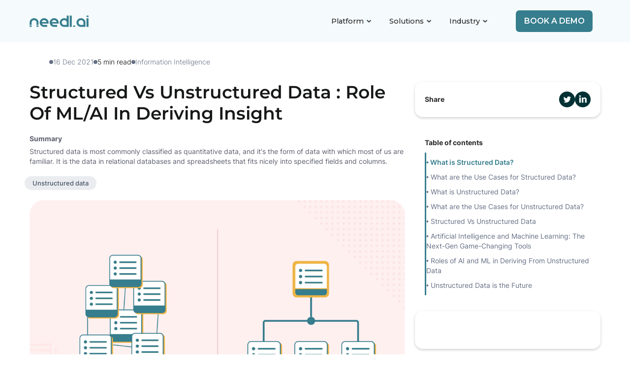

--- FILE ---
content_type: text/html
request_url: https://www.needl.ai/blog/structured-vs-unstructured-data-and-the-role-of-ml-ai-in-deriving-insights-from-the-same
body_size: 14291
content:
<!DOCTYPE html><!-- This site was created in Webflow. https://webflow.com --><!-- Last Published: Wed Dec 03 2025 15:18:19 GMT+0000 (Coordinated Universal Time) --><html data-wf-domain="www.needl.ai" data-wf-page="666997f6cc944691f036346a" data-wf-site="666997f6cc944691f0363359" lang="en" data-wf-collection="666997f6cc944691f03633e9" data-wf-item-slug="structured-vs-unstructured-data-and-the-role-of-ml-ai-in-deriving-insights-from-the-same"><head><meta charset="utf-8"/><title>Difference between structured and unstructured data</title><meta content="Structured data has a consistent data type/format and is easily searchable and analyzed; whereas unstructured data has varied data types/ formats and is difficult to search and analyze." name="description"/><meta content="Difference between structured and unstructured data" property="og:title"/><meta content="Structured data has a consistent data type/format and is easily searchable and analyzed; whereas unstructured data has varied data types/ formats and is difficult to search and analyze." property="og:description"/><meta content="https://cdn.prod.website-files.com/666997f6cc944691f036335e/666997f6cc944691f03639d3_AI%20In%20Deriving%20Insight.png" property="og:image"/><meta content="Difference between structured and unstructured data" property="twitter:title"/><meta content="Structured data has a consistent data type/format and is easily searchable and analyzed; whereas unstructured data has varied data types/ formats and is difficult to search and analyze." property="twitter:description"/><meta content="https://cdn.prod.website-files.com/666997f6cc944691f036335e/666997f6cc944691f03639d3_AI%20In%20Deriving%20Insight.png" property="twitter:image"/><meta property="og:type" content="website"/><meta content="summary_large_image" name="twitter:card"/><meta content="width=device-width, initial-scale=1" name="viewport"/><meta content="Webflow" name="generator"/><link href="https://cdn.prod.website-files.com/666997f6cc944691f0363359/css/needl-staging-copy2.webflow.shared.2a8323125.css" rel="stylesheet" type="text/css"/><link href="https://fonts.googleapis.com" rel="preconnect"/><link href="https://fonts.gstatic.com" rel="preconnect" crossorigin="anonymous"/><script src="https://ajax.googleapis.com/ajax/libs/webfont/1.6.26/webfont.js" type="text/javascript"></script><script type="text/javascript">WebFont.load({  google: {    families: ["Montserrat:100,100italic,200,200italic,300,300italic,400,400italic,500,500italic,600,600italic,700,700italic,800,800italic,900,900italic","Lato:100,100italic,300,300italic,400,400italic,700,700italic,900,900italic","Open Sans:300,300italic,400,400italic,600,600italic,700,700italic,800,800italic","Varela:400","PT Serif:400,400italic,700,700italic"]  }});</script><script type="text/javascript">!function(o,c){var n=c.documentElement,t=" w-mod-";n.className+=t+"js",("ontouchstart"in o||o.DocumentTouch&&c instanceof DocumentTouch)&&(n.className+=t+"touch")}(window,document);</script><link href="https://cdn.prod.website-files.com/63c67c7bcab754eabea3e38c/647dc47785d4a6eadac4e030_favicon-32x32.png" rel="shortcut icon" type="image/x-icon"/><link href="https://cdn.prod.website-files.com/666997f6cc944691f0363359/6914241951bf766c8edf4a2e_Logo256x256.png" rel="apple-touch-icon"/><link href="https://www.needl.ai/blog/structured-vs-unstructured-data-and-the-role-of-ml-ai-in-deriving-insights-from-the-same" rel="canonical"/><link rel="preconnect" href="https://assets.website-files.com/" />

<!-- Google Tag Manager -->
<script defer>
(function(w,d,s,l,i){
  w[l]=w[l]||[];
  w[l].push({'gtm.start': new Date().getTime(), event:'gtm.js'});
  var f=d.getElementsByTagName(s)[0],
      j=d.createElement(s), dl=l!='dataLayer'?'&l='+l:'';
  j.async=true;
  j.src='https://www.googletagmanager.com/gtm.js?id='+i+dl;
  f.parentNode.insertBefore(j,f);
})(window,document,'script','dataLayer','GTM-PJ6P3NM');
</script>
<!-- End Google Tag Manager -->

<!-- Schema Org -->
<script type='application/ld+json'> 
{ ... your Organization JSON here ... }
</script>

<script type="application/ld+json">
{ ... your WebPage JSON here ... }
</script>

<style>
/* your CSS exactly as-is */
.solution-dropdown::-webkit-scrollbar { display: none; }
html { -moz-osx-font-smoothing: grayscale; -webkit-font-smoothing: antialiased; }
html.w-mod-touch .alpina-hero-section { background-attachment: scroll, fixed !important; }
.capitalize { text-transform: lowercase !important; }
.capitalize::first-letter { text-transform: uppercase !important; }
svg { transform: unset !important; }
.para-normal.btm40 { word-break: break-word; }
.public::-webkit-scrollbar { display: none; }
</style>

<!-- Finsweet Cookie Consent -->
<script async src="https://cdn.jsdelivr.net/npm/@finsweet/cookie-consent@1/fs-cc.js" fs-cc-mode="opt-in"></script>

<!-- Hotjar -->
<script>
(function(h,o,t,j,a,r){
    h.hj=h.hj||function(){(h.hj.q=h.hj.q||[]).push(arguments)};
    h._hjSettings={hjid:5220992,hjsv:6};
    a=o.getElementsByTagName('head')[0];
    r=o.createElement('script'); r.async=1;
    r.src=t+h._hjSettings.hjid+j+h._hjSettings.hjsv;
    a.appendChild(r);
})(window,document,'https://static.hotjar.com/c/hotjar-','.js?sv=');
</script>

<!-- Vector -->
<script>
!function(e,r){
  try{
    if(e.vector) return;
    var t={}; t.q=t.q||[];
    for(var o=["load","identify","on"],n=function(v){
        return function(){ var a=[].slice.call(arguments); t.q.push([v,a]); }
    },i=0;i<o.length;i++){t[o[i]]=n(o[i]);}
    if(e.vector=t,!t.loaded){
        var s=r.createElement("script");
        s.type="text/javascript"; s.async=true;
        s.src="https://cdn.vector.co/pixel.js";
        var l=r.getElementsByTagName("script")[0];
        l.parentNode.insertBefore(s,l); t.loaded=true;
    }
  } catch(e){ console.error("Error loading Vector:",e); }
}(window,document);
vector.load("3ac1a3a2-03d0-406b-9660-e86953a18dcf");
</script>

<!-- Mixpanel FIXED VERSION -->
<script type="text/javascript">
(function(e,c){
  if(!c.__SV){
    var l,h;
    window.mixpanel=c;
    c._i=[];
    c.init=function(q,r,f){
      function t(d,a){
        var g=a.split(".");
        if(g.length==2){ d=d[g[0]]; a=g[1]; }
        d[a]=function(){
          d.push([a].concat(Array.prototype.slice.call(arguments,0)))
        }
      }
      var b=c;
      if(f !== undefined){ b=c[f]=[]; } else { f="mixpanel"; }
      b.people=b.people||[];
      b.toString=function(d){
        var a="mixpanel";
        if(f!=="mixpanel") a+="."+f;
        return d ? a : a+" (stub)";
      };
      b.people.toString=function(){ return b.toString(1)+".people (stub)"; };
      l="disable time_event track track_pageview track_links track_forms track_with_groups add_group set_group remove_group register register_once alias unregister identify name_tag set_config reset opt_in_tracking opt_out_tracking has_opted_in_tracking has_opted_out_tracking clear_opt_in_out_tracking start_batch_senders start_session_recording stop_session_recording people.set people.set_once people.unset people.increment people.append people.union people.track_charge people.clear_charges people.delete_user people.remove".split(" ");
      for(h=0;h<l.length;h++) t(b,l[h]);
      var n="set set_once union unset remove delete".split(" ");
      b.get_group=function(){
        var a={}, g=["get_group"].concat([].slice.call(arguments,0));
        function d(p){
          a[p]=function(){
            b.push([g,[p].concat([].slice.call(arguments,0))])
          }
        }
        for(var m=0;m<n.length;m++) d(n[m]);
        return a;
      };
      c._i.push([q,r,f]);
    };
    c.__SV=1.2;
    var k=e.createElement("script");
    k.type="text/javascript";
    k.async=!0;
    k.src="//cdn.mxpnl.com/libs/mixpanel-2-latest.min.js";
    e=e.getElementsByTagName("script")[0];
    e.parentNode.insertBefore(k,e);
  }
})(document, window.mixpanel || []);
mixpanel.init('251a906ded576faa5be81f74c69f1382', {
  autocapture: true,
  record_sessions_percent: 100
});
</script>
<style>.blog-content ul li, .blog-content ul li a{
    color: #3e5657;
    font-size: 16px;
    line-height: 25px;
    font-weight: 400;
    text-align: left;
    padding-bottom: 7px;
  }
  .blog-content h2{  
    color: #013134;
    line-height: 46.2px;
    font-weight: 500;
    font-size: 32px;
  margin-top: 20px;
    margin-bottom: 10px;}
      .blog-content h3{  
    color: #013134;
    line-height: 46.2px;
    font-weight: 500;
    font-size: 32px;
  margin-top: 20px;
    margin-bottom: 10px;}
  
  
 .blog-content p{
    color: #3e5657!important;
    font-size: 16px;
    line-height: 1.5;
    font-weight: 400;
    text-align: left;
    letter-spacing: .005em;
    margin-bottom: 10px;
}
.blog-content figure {max-width: 100%;
    margin: 28px auto;
  width: 100%;}
 .blog-content figure img {
    width: 100%;
    border-radius: 24px;
   height: auto;}
   
   
   
   

.hs-form{
display:flex;
column-gap:15px;
}

.hs-form fieldset{
display:flex;
}
@media only screen and (max-width: 600px) {
.hs-form
{
display:block;
}

.hs-form fieldset{
display:block;
}
}


.field{
border:none;
padding-top:0px;
padding-right:0px;
padding-left:0px;
padding-bottom:12px;
}

.hs-form input{
padding-top:20px;
padding-bottom:20px;
padding-right:10px;
padding-left:10px;
font-family:Inter,sans-serif;
font-weight:400;
font-size:16px;
border-radius:6px;
border:1px solid #ccc;
background-color:white;
}

.input{
background-color:#00000000;
padding:0px;
font-size:15px;
height:60px;
}
.hs-button.large.primary{
background-color:#367d8d;
color:white;
font-family:Inter,sans-serif;
font-weight:600;
font-size:16px;
}

.hs-form lable{
margin-bottom:none;
}

.hs-submit{
padding-top:5px;
}

   </style><script src="https://cdn.prod.website-files.com/666997f6cc944691f0363359%2F652d31f3dc22d7b4ee708e44%2F66b9e01a0cfb76a5244a2ab2%2Fclarity_script-0.5.8.js" type="text/javascript"></script></head><body class="body-11"><div data-animation="default" data-collapse="medium" data-duration="300" data-easing="ease-in" data-easing2="ease-in" role="banner" class="navbar w-nav"><div data-w-id="485ac78b-163d-2592-cda9-7b28da41f6ab" class="header-bg w-container"><div class="new-container w-container"><div class="navigation"><div class="menu-btn w-nav-button"><div class="menu-icon w-icon-nav-menu"></div></div><a href="/" class="logo w-nav-brand"><img src="https://cdn.prod.website-files.com/666997f6cc944691f0363359/666997f6cc944691f0363b69_Group%20157.png" loading="eager" alt="" class="image-110"/></a><nav role="navigation" class="navmenu _20pad w-nav-menu"><div class="nav-menu-link"><div data-hover="true" data-delay="0" class="navbar-dropdown w-dropdown"><div class="nav-dropdown-toggle revised-margin w-dropdown-toggle"><div class="dropdown-text nav-link">Platform</div><img alt="" loading="lazy" src="https://cdn.prod.website-files.com/666997f6cc944691f0363359/666997f6cc944691f0363b71_Vector%20(1).png" class="dropdown-arrow"/></div><nav class="dropdown-link-list product-dropdown w-dropdown-list"><div class="dropdown-list-main _2col-grid-vertical nopad"><div class="arrow-image"><img alt="" loading="lazy" src="https://cdn.prod.website-files.com/666997f6cc944691f0363359/666997f6cc944691f0363a6e_Polygon%208.svg"/></div><a href="/architecture" class="dropdown-main last w-inline-block"><div class="dropdown-image"><img width="Auto" alt="" src="https://cdn.prod.website-files.com/666997f6cc944691f0363359/666997f6cc944691f036399f_Curate%20feeds.svg" loading="lazy" class="nav-icons"/></div><div class="dropdown-contant"><h3 class="dropdown-title">Architecture</h3></div></a><a href="/platform-features" class="dropdown-main last w-inline-block"><div class="dropdown-image"><img width="Auto" alt="" src="https://cdn.prod.website-files.com/666997f6cc944691f0363359/666997f6cc944691f03639a0_Unified%20search.svg" loading="lazy" class="nav-icons"/></div><div class="dropdown-contant"><h3 class="dropdown-title">Additional Features</h3></div></a><a href="/security" class="dropdown-main last w-inline-block"><div class="dropdown-image"><img width="Auto" alt="" src="https://cdn.prod.website-files.com/666997f6cc944691f0363359/666997f6cc944691f0363bd9_Vector-1.svg" loading="lazy" class="nav-icons"/></div><div class="dropdown-contant"><h3 class="dropdown-title">Trust &amp; Security</h3></div></a><a href="/connectors" class="dropdown-main last w-inline-block"><div class="dropdown-image"><img width="Auto" alt="" src="https://cdn.prod.website-files.com/666997f6cc944691f0363359/68593e31461149c06fa33dd7_CONNECTOR.svg" loading="lazy" class="nav-icons"/></div><div class="dropdown-contant"><h3 class="dropdown-title">Integrators &amp; Connectors</h3></div></a></div></nav></div><div data-hover="true" data-delay="0" class="navbar-dropdown w-dropdown"><div class="nav-dropdown-toggle revised-margin w-dropdown-toggle"><div class="dropdown-text nav-link">Solutions</div><img alt="" loading="lazy" src="https://cdn.prod.website-files.com/666997f6cc944691f0363359/666997f6cc944691f0363b71_Vector%20(1).png" class="dropdown-arrow"/></div><nav class="dropdown-link-list use-case-dropdown new-us-dd w-dropdown-list"><div class="dropdown-list-main _2col-grid new-drp-list new-updated"><div class="arrow-image"><img alt="" loading="lazy" src="https://cdn.prod.website-files.com/666997f6cc944691f0363359/666997f6cc944691f0363a6e_Polygon%208.svg" class="arrow-icon"/></div><div class="div-block-56 function-dropdown"><div id="w-node-_76e119ac-504f-bd8b-873e-1fd31b32fd35-da41f6aa" class="div-block-130"><a href="/market-intelligence" class="dropdown-main btm0 w-inline-block"><div class="dropdown-image"><img width="100" height="100" src="https://cdn.prod.website-files.com/666997f6cc944691f0363359/6846c198eac606087c883ae6_Alerts.svg" loading="lazy" alt="" class="nav-icons"/></div><div class="dropdown-contant"><h3 class="dropdown-title">Market Intelligence</h3></div></a><a href="/report-automation" class="dropdown-main btm0 w-inline-block"><div class="dropdown-image"><img width="120" height="120" src="https://cdn.prod.website-files.com/666997f6cc944691f0363359/6846c77e4e6eeb87780ed9fd_Papaer.svg" loading="lazy" alt="" class="nav-icons"/></div><div class="dropdown-contant"><h3 class="dropdown-title">Report Automation</h3></div></a><a href="/knowledge-management" class="dropdown-main btm0 w-inline-block"><div class="dropdown-image"><img width="120" height="120" src="https://cdn.prod.website-files.com/666997f6cc944691f0363359/6846c7c428c816d4ff692cdd_Knoleage%20Managemenet.svg" loading="lazy" alt="" class="nav-icons"/></div><div class="dropdown-contant"><h3 class="dropdown-title">Knowledge Management</h3></div></a></div></div></div><div class="new-container cs-container"></div></nav></div><div data-hover="true" data-delay="0" class="navbar-dropdown hide w-dropdown"><div class="nav-dropdown-toggle w-dropdown-toggle"><div class="dropdown-text nav-link">Solutions</div><img alt="" loading="lazy" src="https://cdn.prod.website-files.com/666997f6cc944691f0363359/666997f6cc944691f0363b71_Vector%20(1).png" class="dropdown-arrow"/></div><nav class="solution-dropdown w-dropdown-list"><div class="div-block-119"><div class="dropdown-list-main _2col-grid new-dropdown-list-main"><div class="arrow-image"><img alt="" loading="lazy" src="https://cdn.prod.website-files.com/666997f6cc944691f0363359/666997f6cc944691f0363a6e_Polygon%208.svg" class="arrow-icon"/></div><div id="w-node-_8c571286-d962-a69d-de9e-d1a9687d6557-da41f6aa" class="div-block-55"><h1 id="w-node-_8c571286-d962-a69d-de9e-d1a9687d6558-da41f6aa" class="heading-85">Use Case</h1><a href="/industry/bfsi" class="dropdown-main btm0 w-inline-block"><div class="dropdown-image"><img alt="" loading="lazy" src="https://cdn.prod.website-files.com/666997f6cc944691f0363359/666997f6cc944691f0363be4_Vector-2.svg" class="nav-icons"/></div><div class="dropdown-contant"><h3 class="dropdown-title">Financial Services</h3></div></a><a href="/regulatory-filings" class="dropdown-main btm0 w-inline-block"><div class="dropdown-image"><img alt="" loading="lazy" src="https://cdn.prod.website-files.com/666997f6cc944691f0363359/666997f6cc944691f0363459_Regulatory%20filings.svg" class="nav-icons"/></div><div class="dropdown-contant"><h3 class="dropdown-title">Regulatory Filings</h3></div></a><a href="#" class="dropdown-main btm0 w-inline-block"><div class="dropdown-image"><img alt="" loading="lazy" src="https://cdn.prod.website-files.com/666997f6cc944691f0363359/666997f6cc944691f0363bd8_Vector-3.svg" class="nav-icons"/></div><div class="dropdown-contant"><h3 class="dropdown-title">Research</h3></div></a><a href="/compliance" class="dropdown-main btm0 w-inline-block"><div class="dropdown-image"><img alt="" loading="lazy" src="https://cdn.prod.website-files.com/666997f6cc944691f0363359/666997f6cc944691f0363be2_Vector-4.svg" class="nav-icons"/></div><div class="dropdown-contant"><h3 class="dropdown-title">Compliance </h3></div></a><a href="#" class="dropdown-main btm0 w-inline-block"><div class="dropdown-image"><img alt="" loading="lazy" src="https://cdn.prod.website-files.com/666997f6cc944691f0363359/666997f6cc944691f0363bdb_Vector-5.svg" class="nav-icons"/></div><div class="dropdown-contant"><h3 class="dropdown-title">Sales &amp; Marketing</h3></div></a></div><div id="w-node-_8c571286-d962-a69d-de9e-d1a9687d6578-da41f6aa" class="div-block-56"><h1 id="w-node-_8c571286-d962-a69d-de9e-d1a9687d6579-da41f6aa" class="heading-85">Type</h1><a href="#" class="dropdown-main btm0 w-inline-block"><div class="dropdown-image"><img alt="" loading="lazy" src="https://cdn.prod.website-files.com/666997f6cc944691f0363359/666997f6cc944691f0363bda_Vector-6.svg" class="nav-icons"/></div><div class="dropdown-contant"><h3 class="dropdown-title">Individuals</h3></div></a><a href="#" class="dropdown-main btm0 w-inline-block"><div class="dropdown-image team-dropdown-image"><img width="Auto" alt="" src="https://cdn.prod.website-files.com/666997f6cc944691f0363359/666997f6cc944691f0363be1_Vector-8.svg" loading="lazy" class="nav-icons"/></div><div class="dropdown-contant"><h3 class="dropdown-title">Teams</h3></div></a><a href="/type/enterprises" class="dropdown-main btm0 w-inline-block"><div class="dropdown-image"><img alt="" loading="lazy" src="https://cdn.prod.website-files.com/666997f6cc944691f0363359/666997f6cc944691f0363be0_Vector-7.svg" class="nav-icons"/></div><div class="dropdown-contant"><h3 class="dropdown-title">Enterprise</h3></div></a></div><div class="div-block-55"><h1 id="w-node-_8c571286-d962-a69d-de9e-d1a9687d658e-da41f6aa" class="heading-85">Use Case</h1><a href="/industry/bfsi" class="dropdown-main btm0 w-inline-block"><div class="dropdown-image"><img alt="" loading="lazy" src="https://cdn.prod.website-files.com/666997f6cc944691f0363359/666997f6cc944691f0363be4_Vector-2.svg" class="nav-icons"/></div><div class="dropdown-contant"><h3 class="dropdown-title">Financial Services</h3></div></a><a href="/regulatory-filings" class="dropdown-main btm0 w-inline-block"><div class="dropdown-image"><img alt="" loading="lazy" src="https://cdn.prod.website-files.com/666997f6cc944691f0363359/666997f6cc944691f0363459_Regulatory%20filings.svg" class="nav-icons"/></div><div class="dropdown-contant"><h3 class="dropdown-title">Regulatory Filings</h3></div></a><a href="#" class="dropdown-main btm0 w-inline-block"><div class="dropdown-image"><img alt="" loading="lazy" src="https://cdn.prod.website-files.com/666997f6cc944691f0363359/666997f6cc944691f0363bd8_Vector-3.svg" class="nav-icons"/></div><div class="dropdown-contant"><h3 class="dropdown-title">Research</h3></div></a><a href="/compliance" class="dropdown-main btm0 w-inline-block"><div class="dropdown-image"><img alt="" loading="lazy" src="https://cdn.prod.website-files.com/666997f6cc944691f0363359/666997f6cc944691f0363be2_Vector-4.svg" class="nav-icons"/></div><div class="dropdown-contant"><h3 class="dropdown-title">Compliance </h3></div></a><a href="#" class="dropdown-main btm0 w-inline-block"><div class="dropdown-image"><img alt="" loading="lazy" src="https://cdn.prod.website-files.com/666997f6cc944691f0363359/666997f6cc944691f0363bdb_Vector-5.svg" class="nav-icons"/></div><div class="dropdown-contant"><h3 class="dropdown-title">Sales &amp; Marketing</h3></div></a></div><div class="div-block-55"><h1 id="w-node-_8c571286-d962-a69d-de9e-d1a9687d65af-da41f6aa" class="heading-85">Use Case</h1><a href="/industry/bfsi" class="dropdown-main btm0 w-inline-block"><div class="dropdown-image"><img alt="" loading="lazy" src="https://cdn.prod.website-files.com/666997f6cc944691f0363359/666997f6cc944691f0363be4_Vector-2.svg" class="nav-icons"/></div><div class="dropdown-contant"><h3 class="dropdown-title">Financial Services</h3></div></a><a href="/regulatory-filings" class="dropdown-main btm0 w-inline-block"><div class="dropdown-image"><img alt="" loading="lazy" src="https://cdn.prod.website-files.com/666997f6cc944691f0363359/666997f6cc944691f0363459_Regulatory%20filings.svg" class="nav-icons"/></div><div class="dropdown-contant"><h3 class="dropdown-title">Regulatory Filings</h3></div></a><a href="#" class="dropdown-main btm0 w-inline-block"><div class="dropdown-image"><img alt="" loading="lazy" src="https://cdn.prod.website-files.com/666997f6cc944691f0363359/666997f6cc944691f0363bd8_Vector-3.svg" class="nav-icons"/></div><div class="dropdown-contant"><h3 class="dropdown-title">Research</h3></div></a><a href="/compliance" class="dropdown-main btm0 w-inline-block"><div class="dropdown-image"><img alt="" loading="lazy" src="https://cdn.prod.website-files.com/666997f6cc944691f0363359/666997f6cc944691f0363be2_Vector-4.svg" class="nav-icons"/></div><div class="dropdown-contant"><h3 class="dropdown-title">Compliance </h3></div></a><a href="#" class="dropdown-main btm0 w-inline-block"><div class="dropdown-image"><img alt="" loading="lazy" src="https://cdn.prod.website-files.com/666997f6cc944691f0363359/666997f6cc944691f0363bdb_Vector-5.svg" class="nav-icons"/></div><div class="dropdown-contant"><h3 class="dropdown-title">Sales &amp; Marketing</h3></div></a></div></div></div></nav></div><div data-hover="true" data-delay="0" class="navbar-dropdown w-dropdown"><div class="nav-dropdown-toggle revised-margin w-dropdown-toggle"><div class="dropdown-text nav-link">Industry</div><img alt="" loading="lazy" src="https://cdn.prod.website-files.com/666997f6cc944691f0363359/666997f6cc944691f0363b71_Vector%20(1).png" class="dropdown-arrow"/></div><nav class="dropdown-link-list product-dropdown w-dropdown-list"><div class="dropdown-list-main _2col-grid-vertical nopad"><div class="arrow-image"><img alt="" loading="lazy" src="https://cdn.prod.website-files.com/666997f6cc944691f0363359/666997f6cc944691f0363a6e_Polygon%208.svg"/></div><a href="/energy" class="dropdown-main btm0 w-inline-block"><div class="dropdown-image"><img alt="" loading="lazy" src="https://cdn.prod.website-files.com/666997f6cc944691f0363359/690a4d2ed5fd1bba694d96da_power.png" class="nav-icons"/></div><div class="dropdown-contant"><h3 class="dropdown-title">Energy</h3></div></a><a href="/banking" class="dropdown-main last w-inline-block"><div class="dropdown-image"><img width="25" alt="" src="https://cdn.prod.website-files.com/666997f6cc944691f0363359/690a4bb08957166a7aa21892_bank.png" loading="lazy" class="nav-icons"/></div><div class="dropdown-contant"><h3 class="dropdown-title">BFS</h3></div></a><a href="/credit-rating" class="dropdown-main last w-inline-block"><div class="dropdown-image"><img width="25" alt="" src="https://cdn.prod.website-files.com/666997f6cc944691f0363359/690a4c19c344ee3cad12d347_credit-rating.png" loading="lazy" class="nav-icons"/></div><div class="dropdown-contant"><h3 class="dropdown-title">Credit Rating</h3></div></a><a href="/consulting" class="dropdown-main btm0 w-inline-block"><div class="dropdown-image"><img alt="" loading="lazy" src="https://cdn.prod.website-files.com/666997f6cc944691f0363359/690a4c8efc2b031dd6a8f6fa_consulting.png" class="nav-icons"/></div><div class="dropdown-contant"><h3 class="dropdown-title">Consulting</h3></div></a><a href="/wealth-management" class="dropdown-main btm0 w-inline-block"><div class="dropdown-image"><img alt="" loading="lazy" src="https://cdn.prod.website-files.com/666997f6cc944691f0363359/691ae71bb775ab7cec90f1cf_compensation.png" class="nav-icons"/></div><div class="dropdown-contant"><h3 class="dropdown-title">Wealth Management</h3></div></a></div></nav></div><div data-hover="true" data-delay="0" class="navbar-dropdown w-dropdown"><div class="nav-dropdown-toggle revised-margin w-dropdown-toggle"></div><nav class="dropdown-link-list product-dropdown w-dropdown-list"><div class="dropdown-list-main _2col-grid-vertical nopad"><div class="arrow-image"><img alt="" loading="lazy" src="https://cdn.prod.website-files.com/666997f6cc944691f0363359/666997f6cc944691f0363a6e_Polygon%208.svg"/></div><a id="w-node-d106380d-2d4f-6474-be45-01b04ea9af87-da41f6aa" href="/about" class="dropdown-main btm0 w-inline-block"><div class="dropdown-image"><img alt="" loading="lazy" src="https://cdn.prod.website-files.com/666997f6cc944691f0363359/666997f6cc944691f0363a01_about%20(2).svg" class="nav-icons"/></div><div class="dropdown-contant"><h3 class="dropdown-title">About Us</h3></div></a><a href="/partners" class="dropdown-main btm0 w-inline-block"><div class="dropdown-image"><img alt="" loading="lazy" src="https://cdn.prod.website-files.com/666997f6cc944691f0363359/666997f6cc944691f0363be0_Vector-7.svg" class="nav-icons"/></div><div class="dropdown-contant"><h3 class="dropdown-title">Partners</h3></div></a><a href="/careers" class="dropdown-main last w-inline-block"><div class="dropdown-image"><img width="Auto" alt="" src="https://cdn.prod.website-files.com/666997f6cc944691f0363359/666997f6cc944691f0363a00_career%20(1).svg" loading="lazy" class="nav-icons"/></div><div class="dropdown-contant"><h3 class="dropdown-title">Careers</h3></div></a><a href="/contactus" class="dropdown-main last w-inline-block"><div class="dropdown-image"><img width="Auto" alt="" src="https://cdn.prod.website-files.com/666997f6cc944691f0363359/666997f6cc944691f03639fe_contact%20(1).svg" loading="lazy" class="nav-icons"/></div><div class="dropdown-contant"><h3 class="dropdown-title">Contact Us</h3></div></a></div></nav></div><a href="/book-a-demo" class="button-primary-9 _2 header-cta in-line hide-on-mob w-button">Book a demo</a></div><div class="btn-block"><a href="https://app.needl.ai/auth/signup" class="primary-button btn-small w-button">Free Sign-up</a></div></nav></div></div></div></div><section class="section-23"><div class="w-layout-blockcontainer container-1314 w-container"><div id="w-node-_247ed544-5311-0de1-6920-a4937a19203e-f036346a" class="div-block-358"><div class="blog-body"><div class="w-layout-hflex flex-block-10"><div class="div-block-349"><div class="div-block-348"><img src="https://cdn.prod.website-files.com/666997f6cc944691f0363359/666997f6cc944691f03639d6_Vikram.jpg" loading="lazy" alt="" class="image-285 author-blog-thumbnail w-dyn-bind-empty"/></div><div class="text-block-337 w-dyn-bind-empty"></div></div><div class="div-block-350"></div><div><div class="text-block-338">16 Dec 2021</div></div><div class="div-block-350"></div><div><div class="text-block-339">5 min read</div></div><div class="div-block-350"></div><div><div class="text-block-340">Information Intelligence</div></div></div><div class="div-block-351"><h2 class="heading-231">Structured Vs Unstructured Data : Role Of ML/AI In Deriving Insight</h2></div><div class="div-block-357 is-mobile"><div class="blog-rsh share"><div class="w-layout-hflex flex-block-14"><h5 class="heading-232">Share</h5><div class="w-layout-hflex flex-block-13"><a href="#" class="share-twitter w-inline-block"><img src="https://cdn.prod.website-files.com/666997f6cc944691f0363359/666997f6cc944691f0363c69_twitter-icon.png" loading="lazy" alt="X icon" class="image-40"/></a><a href="#" class="share-linkedin w-inline-block"><img src="https://cdn.prod.website-files.com/666997f6cc944691f0363359/666997f6cc944691f0363c73_linkedin-icon.png" loading="lazy" alt="Linkedin icon" class="image-40"/></a></div></div></div><div class="div-block-359"><div class="blog-rsh toc"><h5 class="heading-232">Table of contents</h5><div class="div-block-361"><div class="div-block-360"></div><div ss-option-offset="120" ss-toc-comp="blog-rt" ss-option-item-active-class="is-active" ss-option-heading-selector="h2, h3, h4, h5, h6" ss-option-list-type="ul" ss-option-smooth-scroll="true" class="div-block-362"><div ss-toc-comp-ele="item" class="blog_toc-item is-active"><div ss-toc-comp-ele="item-text" class="text-block-342">This is some text inside of a div block.</div></div></div></div></div></div><div class="blog-rsh author"><a href="#" class="author-details w-inline-block"><div class="div-block-349"><div class="div-block-348"><img src="https://cdn.prod.website-files.com/666997f6cc944691f0363359/666997f6cc944691f03639d6_Vikram.jpg" loading="lazy" alt="" class="image-285 author-blog-thumbnail w-dyn-bind-empty"/></div><div class="w-layout-vflex"><div class="text-block-337 author-name w-dyn-bind-empty"></div><div class="text-block-337 title w-dyn-bind-empty"></div></div></div></a></div></div><div><h5 class="blog-summary-heading">Summary</h5><div class="blog-summary-body">Structured data is most commonly classified as quantitative data, and it&#x27;s the form of data with which most of us are familiar. It is the data in relational databases and spreadsheets that fits nicely into specified fields and columns.</div></div><div class="div-block-321"><div class="collection-list-wrapper-6 w-dyn-list"><div role="list" class="collection-list-5 w-dyn-items w-row"><div role="listitem" class="collection-item-5 w-dyn-item w-col w-col-2"><div class="div-block-318"><div class="text-block-331">Unstructured data</div></div></div></div></div></div><div class="blog-hero-img"><img src="https://cdn.prod.website-files.com/666997f6cc944691f036335e/666997f6cc944691f03639d3_AI%20In%20Deriving%20Insight.png" loading="lazy" width="Auto" alt="" sizes="(max-width: 767px) 100vw, (max-width: 991px) 727.4140625px, 939.9375px" srcset="https://cdn.prod.website-files.com/666997f6cc944691f036335e/666997f6cc944691f03639d3_AI%2520In%2520Deriving%2520Insight-p-500.png 500w, https://cdn.prod.website-files.com/666997f6cc944691f036335e/666997f6cc944691f03639d3_AI%2520In%2520Deriving%2520Insight-p-800.png 800w, https://cdn.prod.website-files.com/666997f6cc944691f036335e/666997f6cc944691f03639d3_AI%2520In%2520Deriving%2520Insight-p-1080.png 1080w, https://cdn.prod.website-files.com/666997f6cc944691f036335e/666997f6cc944691f03639d3_AI%20In%20Deriving%20Insight.png 1591w"/></div><div><div ss-toc-content-comp="blog-rt" class="rich-text-block-3 w-richtext"><p>Data science connects the world by condensing previously dispersed information into small components. But, with all the talk about big data and how businesses use it, you might be wondering, &quot;What types of data are we talking about?&quot;</p><p>To begin, it&#x27;s important to recognize that data is critical to business decisions. It is the lifeblood of any company and comes in a wide range of formats, from well-structured relational databases to your most recent Instagram post, or the recording of a meeting held a few weeks ago. The ability of an organization to obtain relevant data, evaluate it, and act on its findings is what determines its level of success. However, the amount and types of data available to businesses are ever-expanding. Secondly, all data isn&#x27;t created equally. As a result, data generated by social media apps differ significantly from data generated by supply chain systems. In all its different formats, all of this data can be divided into two main categories: structured data and unstructured data, and the way this data is collected, processed, and analyzed depends on its format.</p><p>Before we get into the unique differences between structured and unstructured data, it&#x27;s vital to understand that using versus does not imply that one is better than the other. Instead, it simply implies that organizations are debating whether to invest in unstructured data analytics and if it is conceivable to combine the two for better business intelligence.</p><h2><strong>What is Structured Data?</strong></h2><p>Structured data is most commonly classified as quantitative data, and it&#x27;s the form of data with which most of us are familiar. It is the data in relational databases and spreadsheets that fits nicely into specified fields and columns. Examples of structured data include names, dates, addresses, credit card numbers, stock information, geo location, and more of the like. </p><p>Machine language and artificial intelligence tools can easily understand structured data because it is well-organized. For example, those working with relational databases can use a relational database management system to quickly input, search, and manipulate structured data. </p><p>It&#x27;s crucial to remember that while this data may not appear relevant at first glance, it&#x27;s crucial to remember that using analytic tools can reveal patterns and trends that can benefit the business. While structured data has effectively replaced paper-based systems for corporate intelligence for decades, more firms are turning to deconstruct unstructured data for future potential.</p><p>‍</p><h2><strong>What are the Use Cases for Structured Data?</strong></h2><p>Structured data may be searched, analyzed, and understood by people and robots. Structured data has a clear schema and is organized. Structured data uses include:</p><p>‍</p><ul role="list"><li><strong>Financial Analysis and Reporting:</strong>‍</li></ul><p>Financial reporting requires structured data. Financial institutions and accounting departments analyze transactions, balance sheets, income statements, and other financial records using structured data. </p><p>‍</p><ul role="list"><li><strong>Relational Databases:</strong> </li></ul><p>Relational databases hold structured data in tables with well-defined entity relationships. This simplifies searching, indexing, and retrieval. Databases store consumer data, goods, financial transactions, and more.</p><p>‍</p><ul role="list"><li><strong>Customer relationship management (CRM):</strong></li></ul><p><strong>‍</strong>CRM software creates datasets that show patterns and trends in customer behavior by processing structured data using analytical tools.</p><p>‍</p><h2><strong>What is Unstructured Data?</strong></h2><p>Unstructured data is frequently classified as qualitative data since it cannot be handled or analyzed using <a href="https://www.needl.ai/blog/top-trends-in-data-management" target="_blank">traditional tools</a> and methodologies. Examples of unstructured data include text files, emails, social media, websites, mobile data like geolocation or text messages, media files, satellite imagery, sensor data like traffic or weather, etc. </p><p>Because unstructured data lacks a pre-defined data model, it cannot be organized in relational databases, making it difficult to deconstruct. Non-relational or No SQL databases, on the other hand, are ideal for handling unstructured data. Unstructured data can also be managed by flowing into a data lake in its raw, unstructured form. </p><p>While organized data provides a bird&#x27;s-eye view, <a href="https://www.needl.ai/blog/the-growing-need-for-unstructured-data-management-in-financial-services">unstructured data</a> can provide a far more in-depth understanding of the subject. However, it&#x27;s not easy to find the insights buried in unstructured data and to make an impact, complex analytics and a high level of technological competence are required. For many businesses, data analysis is a costly transition. Those who can use unstructured data, on the other hand, have a competitive advantage.</p><p>‍</p><h2><strong>What are the Use Cases for Unstructured Data?</strong></h2><p>Unstructured data has no schema or format. Text, photos, videos, social media postings, emails, audio recordings, and other forms are common. Unstructured data has many useful uses despite its organizing and analytical limitations. Unstructured data uses include:</p><ul role="list"><li><strong>Natural Language Processing (NLP):</strong> </li></ul><p>Unstructured text data, such as emails, social media posts, customer reviews, and articles, can be processed using NLP techniques.</p><ul role="list"><li><strong>Data mining:</strong> </li></ul><p>Enables companies use unstructured data to understand customer behavior, product sentiment, and purchase trends in order to better serve their customers.</p><ul role="list"><li><strong>Chatbots:</strong> </li></ul><p>Text analysis is carried out by chatbots in order to direct customers&#x27; enquiries to the most relevant information sources.</p><p>‍</p><h2><strong>Structured Vs Unstructured Data</strong></h2><p>There are some notable differences between structured and unstructured data that data workers should be aware of.<br/>‍</p><p><br/></p><figure class="w-richtext-align-center w-richtext-figure-type-image"><div><img src="https://cdn.prod.website-files.com/666997f6cc944691f036335e/666997f6cc944691f0363c3d_Screenshot%202023-05-25%20233957.jpg" loading="lazy" alt=""/></div><figcaption>Structured vs Unstructured Data</figcaption></figure><h2><strong>Artificial Intelligence and Machine Learning: The Next-Gen Game-Changing Tools</strong></h2><p>Analysts could search unstructured data using keywords and key phrases a few years ago and get a good idea of what was there. However, today unstructured data has grown to the point that data workers require advanced analytics and tools that run at computer speeds and learn from their actions and conclusions. As a result, new methods for analyzing unstructured data came into existence.</p><p> Artificial intelligence (AI) and machine learning (ML) are at the heart of most of these tools. <a href="https://www.needl.ai/blog/top-trends-in-data-management">Natural language processing</a> (NLP), pattern recognition and classification, text mining methods, document relevance analytics, sentiment analysis, and filter-driven web harvesting are just a few examples. AI and ML play roles that are of utmost significance in operating, processing, and analyzing unstructured data. </p><p>‍</p><h2><strong>Roles of AI and ML in Deriving From Unstructured Data</strong></h2><ol start="1" role="list"> </ol><p> 1. One of the most significant roles that Artificial Intelligence and Machine Learning play in analyzing unstructured data is overcoming the major challenges that have been concerning knowledge workers for decades in structured vs unstructured data include:</p><ul role="list"><li>Automating data workflow</li><li>Standardizing unstructured data formats using traditional object-relational mapping techniques</li><li>Complying governance</li><li>Evaluating new technologies to understand human-generated data</li><li>Increasing accessibility</li></ul><ol start="1" role="list"> </ol><p> 2. Among the different  sources of unstructured data, texts become of the most challenging kinds. This is so because one can never be absolutely sure of what they will  receive, it’s never the same as shared before, and the most important  reason is that it is in human language that has ambiguities and incomplete, inconsistent cases. However, AI and ML techniques like pattern recognition  and <a href="https://www.needl.ai/blog/what-is-sentiment-analysis-and-why-it-matters" target="_blank">sentiment analysis</a> make it possible to not only understand but also  make use of such complex unstructured data. </p><ol start="1" role="list"> </ol><p> 3. AI and ML run  complicated analytics on unstructured data analytics and help:</p><ul role="list"><li>Identify data points from millions of unformulated data formats</li><li>Categorize data and rectify errors and redundancies</li><li>Study data relationships, conduct data modelling</li><li>Implement data visualization</li><li>Use digital imaging technologies and pattern recognition to interpret images and video content</li><li>Implement Natural Language Processing (NLP) to obtain insights into human-generated, natural language unstructured texts and queries that traditional machine languages cannot comprehend</li><li>Empower data analysts with greater automation, better efficiency, enhanced scalability, and high accuracy in processing and understanding unstructured data. </li></ul><p>Organizations will improve existing products, increase the efficiency of internal processes, and enable informed decision-making by incorporating AI and ML and analyzing the insights obtained from structuring unstructured data.  The structured data vs unstructured data debate is becoming increasingly important for businesses to consider.</p><h2><strong>Unstructured Data is the Future</strong></h2><p>For the foreseeable future, structured data will undoubtedly continue to play a role in most company activities. However, as <a href="https://www.needl.ai/blog/top-trends-in-data-management" target="_blank">data management</a> improves and user data gets more complicated, the additional context added by unstructured data will become increasingly important. In addition, the capacity to store, query, and analyze data from any source will offer new possibilities, and it will be the place where businesses will find future success.</p><p> With <a href="https://www.needl.ai/" target="_blank">Needl.ai</a>, you can learn to unlock the hidden potential of unstructured data as we bring together category leaders in discrete apps, productivity tools, office suite platforms, communication apps, and workflow management tools that manage unstructured data and build uniform processing, collaboration, and information workflows. Moreover, we assist you in leveraging AI and ML to deal with unstructured data, streamline your workflow, and improve your experience.</p><p>‍</p><p>‍</p><p>‍</p></div></div></div><div class="w-layout-vflex flex-block-12"><div class="div-block-357"><div class="blog-rsh share"><div class="w-layout-hflex flex-block-14"><h5 class="heading-232">Share</h5><div class="w-layout-hflex flex-block-13"><a href="#" class="share-twitter w-inline-block"><img src="https://cdn.prod.website-files.com/666997f6cc944691f0363359/666997f6cc944691f0363c69_twitter-icon.png" loading="lazy" alt="X icon" class="image-40"/></a><a href="#" class="share-linkedin w-inline-block"><img src="https://cdn.prod.website-files.com/666997f6cc944691f0363359/666997f6cc944691f0363c73_linkedin-icon.png" loading="lazy" alt="Linkedin icon" class="image-40"/></a></div></div></div><div class="div-block-359"><div class="blog-rsh toc"><h5 class="heading-232">Table of contents</h5><div class="div-block-361"><div class="div-block-360"></div><div ss-option-offset="120" ss-toc-comp="blog-rt" ss-option-item-active-class="is-active" ss-option-heading-selector="h2, h3, h4, h5, h6" ss-option-list-type="ul" ss-option-smooth-scroll="true" class="div-block-362"><div ss-toc-comp-ele="item" class="blog_toc-item is-active"><div ss-toc-comp-ele="item-text" class="text-block-342">This is some text inside of a div block.</div></div></div></div></div></div><div class="blog-rsh author"><a href="#" class="author-details w-inline-block"><div class="div-block-349"><div class="div-block-348"><img src="https://cdn.prod.website-files.com/666997f6cc944691f0363359/666997f6cc944691f03639d6_Vikram.jpg" loading="lazy" alt="" class="image-285 author-blog-thumbnail w-dyn-bind-empty"/></div><div class="w-layout-vflex"><div class="text-block-337 author-name w-dyn-bind-empty"></div><div class="text-block-337 title w-dyn-bind-empty"></div></div></div></a></div></div></div></div><div class="div-block-363"><h4>Other blogs</h4><div class="w-dyn-list"><div role="list" class="w-dyn-items w-row"><div role="listitem" class="collection-item-6 w-dyn-item w-col w-col-4"><a href="/blog/accelerating-innovation-with-aws-needl-ai-selected-as-an-aws-pattern-partner" class="div-block-355 other-blog-cards w-inline-block"><div class="div-block-356"><img src="https://cdn.prod.website-files.com/666997f6cc944691f036335e/69304f53fe764dd436a22b2d_Jio%20Partnership%20%234.jpg" loading="lazy" alt="" sizes="(max-width: 479px) 100vw, (max-width: 767px) 97vw, (max-width: 991px) 228.921875px, 299.2421875px" srcset="https://cdn.prod.website-files.com/666997f6cc944691f036335e/69304f53fe764dd436a22b2d_Jio%20Partnership%20%234-p-500.jpg 500w, https://cdn.prod.website-files.com/666997f6cc944691f036335e/69304f53fe764dd436a22b2d_Jio%20Partnership%20%234-p-800.jpg 800w, https://cdn.prod.website-files.com/666997f6cc944691f036335e/69304f53fe764dd436a22b2d_Jio%20Partnership%20%234-p-1080.jpg 1080w, https://cdn.prod.website-files.com/666997f6cc944691f036335e/69304f53fe764dd436a22b2d_Jio%20Partnership%20%234-p-1600.jpg 1600w, https://cdn.prod.website-files.com/666997f6cc944691f036335e/69304f53fe764dd436a22b2d_Jio%20Partnership%20%234.jpg 1920w" class="image-288 div-block-356"/></div><div class="div-block-354"><div><div class="text-block-338">03 Dec 25</div></div><h5 class="other-blog-tile">Accelerating innovation with AWS: Needl.ai selected as an AWS Pattern Partner</h5></div></a></div><div role="listitem" class="collection-item-6 w-dyn-item w-col w-col-4"><a href="/blog/beyond-surface-level-connections-why-bfsi-firms-need-deep-data-understanding" class="div-block-355 other-blog-cards w-inline-block"><div class="div-block-356"><img src="https://cdn.prod.website-files.com/666997f6cc944691f036335e/68d5512068762f217af4f0c5_Frame%201707479099.png" loading="lazy" alt="" sizes="(max-width: 479px) 100vw, (max-width: 767px) 97vw, (max-width: 991px) 228.921875px, 299.2421875px" srcset="https://cdn.prod.website-files.com/666997f6cc944691f036335e/68d5512068762f217af4f0c5_Frame%201707479099-p-500.png 500w, https://cdn.prod.website-files.com/666997f6cc944691f036335e/68d5512068762f217af4f0c5_Frame%201707479099.png 720w" class="image-288 div-block-356"/></div><div class="div-block-354"><div><div class="text-block-338">25 Sep 25</div></div><h5 class="other-blog-tile">Beyond Surface-Level Connections: Why BFSI Firms Need Deep Data Understanding</h5></div></a></div><div role="listitem" class="collection-item-6 w-dyn-item w-col w-col-4"><a href="/blog/from-gut-instinct-to-machine-insight-how-ai-agents-are-rewriting-the-credit-rating-playbook" class="div-block-355 other-blog-cards w-inline-block"><div class="div-block-356"><img src="https://cdn.prod.website-files.com/666997f6cc944691f036335e/68c29a5668529b8fd81894d1_image%20-%202025-09-11T151550.670.png" loading="lazy" alt="" sizes="(max-width: 479px) 100vw, (max-width: 767px) 97vw, (max-width: 991px) 228.921875px, 299.2421875px" srcset="https://cdn.prod.website-files.com/666997f6cc944691f036335e/68c29a5668529b8fd81894d1_image%20-%202025-09-11T151550.670-p-500.png 500w, https://cdn.prod.website-files.com/666997f6cc944691f036335e/68c29a5668529b8fd81894d1_image%20-%202025-09-11T151550.670-p-800.png 800w, https://cdn.prod.website-files.com/666997f6cc944691f036335e/68c29a5668529b8fd81894d1_image%20-%202025-09-11T151550.670-p-1080.png 1080w, https://cdn.prod.website-files.com/666997f6cc944691f036335e/68c29a5668529b8fd81894d1_image%20-%202025-09-11T151550.670-p-1600.png 1600w, https://cdn.prod.website-files.com/666997f6cc944691f036335e/68c29a5668529b8fd81894d1_image%20-%202025-09-11T151550.670.png 1920w" class="image-288 div-block-356"/></div><div class="div-block-354"><div><div class="text-block-338">11 Sep 25</div></div><h5 class="other-blog-tile">From Gut Instinct to Machine Insight: How AI Agents Are Rewriting the Credit Rating Playbook</h5></div></a></div></div></div></div></div></section><div class="footer-for-new-page"><div class="footer footer-new"><div class="new-container"><div class="footer-top-wrapper"><div class="footer-top-split"><div class="footer-top-right"></div></div></div><div class="footer-nav-wrapper"><div class="div-block-115"><div class="footer-logo-sec"><div class="div-block-114 flex-logo-footer"><img src="https://cdn.prod.website-files.com/666997f6cc944691f0363359/666997f6cc944691f0363b6f_Group%20169.webp" loading="lazy" alt="" class="needl_logo _10px-pad"/><div class="div-block-240"><img src="https://cdn.prod.website-files.com/666997f6cc944691f0363359/66b30be40b65d5a32fd1fae3_Group%202.png" loading="lazy" sizes="(max-width: 750px) 100vw, 750px" srcset="https://cdn.prod.website-files.com/666997f6cc944691f0363359/66b30be40b65d5a32fd1fae3_Group%202-p-500.png 500w, https://cdn.prod.website-files.com/666997f6cc944691f0363359/66b30be40b65d5a32fd1fae3_Group%202.png 750w" alt="" class="image-170"/><img src="https://cdn.prod.website-files.com/666997f6cc944691f0363359/666997f6cc944691f0363b89_image%2081.png" loading="lazy" alt="" class="image-171"/></div></div></div><div class="install-apss hide-mbl"><div class="div-block-116 app-desk"></div></div></div><div class="footer-nav-grid"><div class="footer-column hide-mbl"><div class="footer-title">Platform</div><a href="/architecture" class="footer-link">Architecture</a><a href="/security" class="footer-link">Trust &amp; Security</a><a href="/connectors" class="footer-link">Integrators &amp; Connectors</a></div><div class="footer-column hide-mbl"><div class="footer-title align">Solutions</div><a href="/market-intelligence" class="footer-link">Market Intelligence</a><a href="/report-automation" class="footer-link">Report Automation</a><a href="/knowledge-management" class="footer-link">Knowledge Management</a></div><div class="footer-column"><div class="footer-title">Industry</div><a href="/energy" class="footer-link">Energy</a><a href="/banking" class="footer-link">BFS</a><a href="/credit-rating" class="footer-link">Credit Rating</a><a href="/consulting" class="footer-link">Consulting</a><a href="/wealth-management" class="footer-link">Wealth Management</a></div><div class="footer-column hice-desk"><div class="footer-title">Company</div><a href="/about" class="footer-link">About </a><a href="/partners" class="footer-link">Partners </a><a href="/careers" class="footer-link">Join the Team</a><a href="/contactus" class="footer-link">Contact us</a></div><div id="w-node-e263f6fa-01e0-c5ba-a713-6968f931127b-a3dfbe76" class="footer-column"><div class="footer-title">Resources</div><a href="/blogs" class="footer-link">Blogs</a><a href="/success-stories" class="footer-link">Success Stories</a><a href="/help" class="footer-link">Help Center</a></div></div></div><div class="footer-bottom line-blank"><div class="footer-wrapper"><a href="#" class="footer-link footer-copyright">© 2025 Needl.ai</a><a href="/terms-of-service" class="footer-link footer-copyright">Terms of Service</a><a href="/privacy-policy" class="footer-link footer-copyright">Privacy Policy</a></div><div class="w-layout-vflex flex-block-8"><a href="https://www.youtube.com/channel/UCYnteN0TfRqbAfpdR0MkXRg" target="_blank" class="social-link margin-right-28 w-inline-block"><img src="https://cdn.prod.website-files.com/666997f6cc944691f0363359/666997f6cc944691f03634b4_63c67c7bcab7545810a3e3ad_youtube.webp" alt="" loading="lazy" class="youtube"/></a><a href="https://twitter.com/NeedlAi" target="_blank" class="social-link margin-right-28 w-inline-block"><img src="https://cdn.prod.website-files.com/666997f6cc944691f0363359/666997f6cc944691f0363b14_003-twitter.svg" alt="" loading="lazy" class="twitter"/></a><a href="https://www.linkedin.com/company/needl-ai/" target="_blank" class="social-link w-inline-block"><img src="https://cdn.prod.website-files.com/666997f6cc944691f0363359/666997f6cc944691f03634b1_63c67c7bcab7540353a3e3c3_linkedin.webp" alt="" loading="lazy" class="linkedin"/></a></div></div></div></div></div><script src="https://d3e54v103j8qbb.cloudfront.net/js/jquery-3.5.1.min.dc5e7f18c8.js?site=666997f6cc944691f0363359" type="text/javascript" integrity="sha256-9/aliU8dGd2tb6OSsuzixeV4y/faTqgFtohetphbbj0=" crossorigin="anonymous"></script><script src="https://cdn.prod.website-files.com/666997f6cc944691f0363359/js/webflow.schunk.36b8fb49256177c8.js" type="text/javascript"></script><script src="https://cdn.prod.website-files.com/666997f6cc944691f0363359/js/webflow.schunk.f39702d6c5c512f6.js" type="text/javascript"></script><script src="https://cdn.prod.website-files.com/666997f6cc944691f0363359/js/webflow.2ead5b85.0ee914e5caaaba17.js" type="text/javascript"></script><script defer src="https://cdn.jsdelivr.net/npm/@finsweet/attributes-cmsslider@1/cmsslider.js"></script>

<!-- Google Tag Manager (noscript) -->
<noscript><iframe src="https://www.googletagmanager.com/ns.html?id=GTM-PJ6P3NM"
height="0" width="0" style="display:none;visibility:hidden"></iframe></noscript>
<!-- End Google Tag Manager (noscript) -->



<script type="application/ld+json">
{
  "@context": "https://schema.org",
  "@type": "BlogPosting",
  "mainEntityOfPage": {
    "@type": "WebPage",
    "@id": "https://www.needl.ai/blog/structured-vs-unstructured-data-and-the-role-of-ml-ai-in-deriving-insights-from-the-same"
  },
  "headline": "Structured Vs Unstructured Data : Role Of ML/AI In Deriving Insight",
  "image": "https://cdn.prod.website-files.com/666997f6cc944691f036335e/666997f6cc944691f03639d3_AI%20In%20Deriving%20Insight.png",  
  "author": {
    "@type": "Organization",
    "name": ""
  },  
  "publisher": {
    "@type": "Organization",
    "name": "",
    "logo": {
      "@type": "ImageObject",
      "url": ""
    }
  },
  "datePublished": "Jun 11, 2025",
  "dateModified": "Mar 10, 2025"
}

</script>


<script>
document.addEventListener('DOMContentLoaded', function () {
  var pageUrl = encodeURIComponent(window.location.href);
  var ogTitleMeta = document.querySelector('meta[property="og:title"]');
  var pageTitle = encodeURIComponent((ogTitleMeta && ogTitleMeta.content) ? ogTitleMeta.content : document.title || '');

  // Twitter icon(s)
  document.querySelectorAll('.share-twitter').forEach(function(el){
    var href = 'https://twitter.com/intent/tweet?url=' + pageUrl + '&text=' + pageTitle;
    el.setAttribute('href', href);
    el.setAttribute('target', '_blank');
    el.setAttribute('rel', 'noopener noreferrer');
  });

  // LinkedIn icon(s)
  document.querySelectorAll('.share-linkedin').forEach(function(el){
    var href = 'https://www.linkedin.com/sharing/share-offsite/?url=' + pageUrl;
    el.setAttribute('href', href);
    el.setAttribute('target', '_blank');
    el.setAttribute('rel', 'noopener noreferrer');
  });
});
</script>


<!-- [ShaikSaif PowerUps] Webflow Table-of-contents -->
<script defer src="https://cdn.jsdelivr.net/npm/@imshaiksaif/webflow-custom-toc@latest/dist/index.js"></script>
</body></html>

--- FILE ---
content_type: image/svg+xml
request_url: https://cdn.prod.website-files.com/666997f6cc944691f0363359/666997f6cc944691f0363b14_003-twitter.svg
body_size: 189
content:
<svg width="22" height="18" viewBox="0 0 22 18" fill="none" xmlns="http://www.w3.org/2000/svg">
<path d="M22 2.11613C21.1819 2.475 20.3101 2.71288 19.4013 2.82838C20.3363 2.27013 21.0499 1.39287 21.3854 0.3355C20.5136 0.85525 19.5511 1.22238 18.5254 1.42725C17.6976 0.545875 16.5179 0 15.2309 0C12.7339 0 10.7236 2.02675 10.7236 4.51137C10.7236 4.86888 10.7539 5.21263 10.8281 5.53988C7.0785 5.357 3.76062 3.55988 1.53175 0.82225C1.14262 1.49738 0.914375 2.27012 0.914375 3.102C0.914375 4.664 1.71875 6.04862 2.91775 6.85025C2.19312 6.8365 1.48225 6.62613 0.88 6.29475C0.88 6.3085 0.88 6.32638 0.88 6.34425C0.88 8.536 2.44338 10.3565 4.4935 10.7759C4.12638 10.8763 3.72625 10.9244 3.311 10.9244C3.02225 10.9244 2.73075 10.9079 2.45712 10.8474C3.0415 12.6335 4.69975 13.9466 6.6715 13.9893C5.137 15.1896 3.18863 15.9129 1.07938 15.9129C0.7095 15.9129 0.35475 15.8964 0 15.851C1.99787 17.1394 4.36563 17.875 6.919 17.875C15.2185 17.875 19.756 11 19.756 5.04075C19.756 4.84137 19.7491 4.64887 19.7395 4.45775C20.6346 3.8225 21.3867 3.02913 22 2.11613Z" fill="white"/>
</svg>


--- FILE ---
content_type: application/javascript; charset=utf-8
request_url: https://cdn.jsdelivr.net/npm/@imshaiksaif/webflow-custom-toc@latest/dist/index.js
body_size: 921
content:
"use strict";(()=>{var E=Object.defineProperty;var $=(l,e,t)=>e in l?E(l,e,{enumerable:!0,configurable:!0,writable:!0,value:t}):l[e]=t;var d=(l,e,t)=>$(l,typeof e!="symbol"?e+"":e,t);var m={selector:"[ss-toc-comp]",headingSelector:"h1, h2, h3, h4, h5, h6",listType:"none",smoothScroll:!1,scrollSpeed:300,itemActiveClass:"is-active",offset:0},s={tocComp:"ss-toc-comp",tocContentComp:"ss-toc-content-comp",headingSelector:"ss-option-heading-selector",listType:"ss-option-list-type",smoothScroll:"ss-option-smooth-scroll",scrollSpeed:"ss-option-scroll-speed",itemActiveClass:"ss-option-item-active-class",offset:"ss-option-offset",item:{$ele:"[ss-toc-comp-ele='item']",$text:"[ss-toc-comp-ele='item-text']"}};function g(l,e,t){if(l.length!==e.length){console.error("The number of headings and TOC anchors do not match.");return}let o=e[0].getAttribute(s.itemActiveClass)||"active",c=p=>{p.forEach(n=>{if(n.isIntersecting){let r=l.indexOf(n.target);r!==-1&&(e.forEach(f=>f.classList.remove(o)),e[r].classList.add(o),t(n.target.id))}})},i={rootMargin:"-30px 0% -77%",threshold:1},a=new IntersectionObserver(c,i);return l.forEach(p=>a.observe(p)),()=>a.disconnect()}var u=class{constructor(e,t,o={}){d(this,"$RTEle");d(this,"options");d(this,"container");d(this,"tocItems");if(this.options={...m,...o},this.container=e,this.$RTEle=t,!this.container)throw new Error(`Container element not found for selector: ${this.options.selector}`);if(!this.$RTEle)throw new Error(`RichText element not found for selector: ${this.options.selector}`);this.tocItems=[],this.buildToC(),this.options.smoothScroll&&this.enableSmoothScroll(),this.observeHeadingsFunc()}buildToC(){let e=this.$RTEle.querySelectorAll(this.options.headingSelector),t=this.options.listType==="ol",o=this.options.listType==="ul",i=this.container.querySelector(s.item.$ele).cloneNode(!0);this.container.innerHTML="",e.forEach((a,p)=>{let n=this.createToCItem(i,a);if(t){let r=n.querySelector(s.item.$text);r&&(r.textContent=`${p+1}. ${r.textContent}`)}else if(o){let r=n.querySelector(s.item.$text);r?r.textContent=`\u2022 ${r.textContent}`:n.textContent=`\u2022 ${n.textContent}`}this.container.appendChild(n)})}createToCItem(e,t){let o=e.cloneNode(!0),c=o.querySelector(s.item.$text);c?c.textContent=t.textContent||"":o.textContent=t.textContent||"";let i=t.id||this.generateUniqueId();return o.setAttribute("href",`#${i}`),o.classList.remove(this.options.itemActiveClass||""),t.id=i,this.tocItems.push(o),o}generateUniqueId(){return`ss-uni-id-${Math.random().toString(36).substr(2,9)}`}enableSmoothScroll(){this.tocItems.forEach(t=>{t.addEventListener("click",o=>{o.preventDefault();let c=t.getAttribute("href")?.slice(1)||"",i=document.getElementById(c);if(i){let a=document.body.getBoundingClientRect().top,n=i.getBoundingClientRect().top-a-(this.options.offset||0),r=this.options.scrollSpeed||300,f=window.scrollY,v=n-f,b=performance.now(),T=I=>{let C=I-b,h=Math.min(C/r,1),S=h<.5?2*h*h:-1+(4-2*h)*h;window.scrollTo(0,f+v*S),C<r&&requestAnimationFrame(T)};requestAnimationFrame(T)}})})}observeHeadingsFunc(){let e=Array.from(this.$RTEle.querySelectorAll(this.options.headingSelector)),t=this.tocItems,o=i=>{let a=!1;this.tocItems.forEach(p=>{let n=p.getAttribute("href")===`#${i}`;p.classList.toggle(this.options.itemActiveClass||"",n),n&&(a=!0)}),!a&&this.tocItems.length>0&&this.tocItems[0].classList.add(this.options.itemActiveClass||"")};g(e,t,o);let c=e[0]?.id||null;o(c)}};function A(){var e;window.shaiksaifPowerUps||(window.shaiksaifPowerUps={}),(e=window.shaiksaifPowerUps).TOCInstances||(e.TOCInstances=[]),document.querySelectorAll(`[${s.tocComp}]`).forEach(t=>{let o=t.getAttribute(s.tocComp),c=document.querySelector(`[${s.tocContentComp}="${o}"]`);if(c){let i={headingSelector:t.getAttribute(s.headingSelector)||m.headingSelector,listType:t.getAttribute(s.listType)||m.listType,smoothScroll:t.getAttribute(s.smoothScroll)==="true",scrollSpeed:parseInt(t.getAttribute(s.scrollSpeed)||`${m.scrollSpeed}`,10),itemActiveClass:t.getAttribute(s.itemActiveClass)||m.itemActiveClass,offset:parseInt(t.getAttribute(s.offset)||`${m.offset}`,10)},a=new u(t,c,i);window.shaiksaifPowerUps&&window.shaiksaifPowerUps.TOCInstances&&window.shaiksaifPowerUps.TOCInstances.push(a)}})}A();})();
